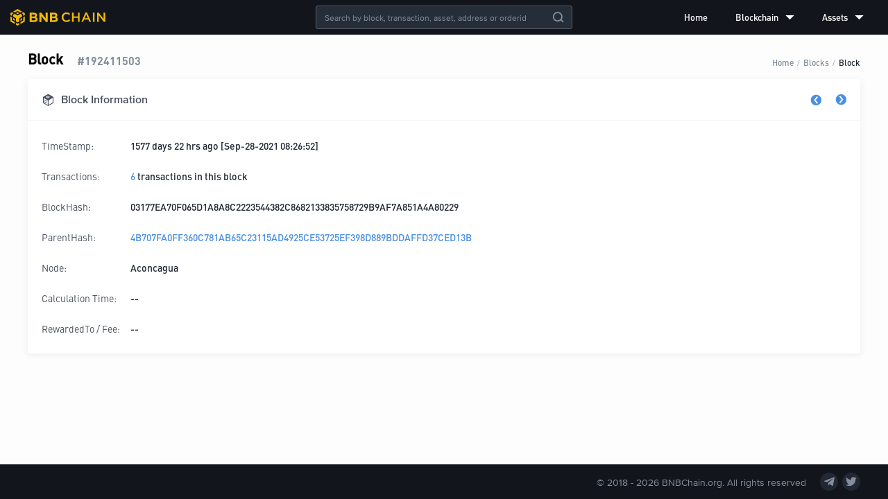

--- FILE ---
content_type: text/html; charset=utf-8
request_url: https://explorer.bnbchain.org/block/192411503
body_size: 5593
content:
<!DOCTYPE html><html lang="en"><head><meta charSet="utf-8"/><meta name="viewport" content="width=device-width,initial-scale=1.0,maximum-scale=1.0,minimum-scale=1.0,user-scalable=no"/><meta name="description" content="BNB Beacon Chain Explorer"/><link rel="canonical" href="https://explorer.bnbchain.org/block/192411503"/><meta name="keywords" content="BNB Chain,DEX,BNB Beacon Chain,Explorer,Decentralized Exchange,数字货币交易平台"/><meta name="robots" content="index,follow"/><link rel="shortcut icon" type="image/x-icon" href="https://static.bnbchain.org/explorer-ui/static/_next/static/media/favicon.b266c122.ico"/><title>Blocks #192411503 | BNB Beacon Chain</title><meta name="next-head-count" content="8"/><script nonce="NzQyNTY0MzItOGMyNy00ZjgzLWE0ODAtZGZkNjE1NGNjZWI0">(function (w, d, s, l, i) {
              w[l] = w[l] || [];
              w[l].push({ 'gtm.start': new Date().getTime(), event: 'gtm.js' });
              var f = d.getElementsByTagName(s)[0],
                j = d.createElement(s),
                dl = l != 'dataLayer' ? '&l=' + l : '';
              j.async = true;
              j.src =
                'https://www.googletagmanager.com/gtm.js?id=' +
                i +
                dl +
                (window.location.hostname === 'explorer.bnbchain.org'
                  ? '&gtm_auth=yNIE-L06jPH-rS5Wug7Dxg&gtm_preview=env-1&gtm_cookies_win=x'
                  : '&gtm_auth=nbvRy1iQiFBIlgDWE8wJUA&gtm_preview=env-4&gtm_cookies_win=x');
              f.parentNode.insertBefore(j, f);
            })(window, document, 'script', 'dataLayer', 'GTM-W9BVQXM');</script><style nonce="NzQyNTY0MzItOGMyNy00ZjgzLWE0ODAtZGZkNjE1NGNjZWI0">
          @font-face {
                  font-display: swap;
                  font-family: "DINPro-Bold";
                  src: url("https://static.bnbchain.org/explorer-ui/static/_next/static/media/fonts/DINPro-Bold/DINPro-Bold.woff2") format("woff2");
                }
@font-face {
                  font-display: swap;
                  font-family: "DINPro-Medium";
                  src: url("https://static.bnbchain.org/explorer-ui/static/_next/static/media/fonts/DINPro-Medium/DINPro-Medium.woff2") format("woff2");
                }
@font-face {
                  font-display: swap;
                  font-family: "DINPro-Regular";
                  src: url("https://static.bnbchain.org/explorer-ui/static/_next/static/media/fonts/DINPro-Regular/DINPro-Regular.woff2") format("woff2");
                }
@font-face {
                  font-display: swap;
                  font-family: "ProximaNova-Regular";
                  src: url("https://static.bnbchain.org/explorer-ui/static/_next/static/media/fonts/ProximaNova-Regular/ProximaNova-Regular.woff2") format("woff2");
                }
@font-face {
                  font-display: swap;
                  font-family: "ProximaNova-Semibold";
                  src: url("https://static.bnbchain.org/explorer-ui/static/_next/static/media/fonts/ProximaNova-Semibold/ProximaNova-Semibold.woff2") format("woff2");
                }
          </style><script nonce="NzQyNTY0MzItOGMyNy00ZjgzLWE0ODAtZGZkNjE1NGNjZWI0">(()=>{let e=document.documentElement;function t(){if(e.clientWidth>375){e.style.fontSize="16px";return}let t=e.clientWidth/23.4375;e.style.fontSize=`${t}px`}t(),window.addEventListener("resize",t),window.addEventListener("pageshow",function(e){e.persisted&&t()})})();</script><link data-next-font="" rel="preconnect" href="/" crossorigin="anonymous"/><link rel="preload" href="https://static.bnbchain.org/explorer-ui/static/_next/static/css/8118e93ee90ee5b9.css" as="style"/><link rel="stylesheet" href="https://static.bnbchain.org/explorer-ui/static/_next/static/css/8118e93ee90ee5b9.css" data-n-g=""/><noscript data-n-css=""></noscript><script defer="" nomodule="" src="https://static.bnbchain.org/explorer-ui/static/_next/static/chunks/polyfills-78c92fac7aa8fdd8.js"></script><script defer="" src="https://static.bnbchain.org/explorer-ui/static/_next/static/chunks/135.f55c1764610e0faf.js"></script><script src="https://static.bnbchain.org/explorer-ui/static/_next/static/chunks/webpack-c7c7c1f0ec3a99a2.js" defer=""></script><script src="https://static.bnbchain.org/explorer-ui/static/_next/static/chunks/framework-d7a250b195cfb158.js" defer=""></script><script src="https://static.bnbchain.org/explorer-ui/static/_next/static/chunks/main-9aef3ce350447779.js" defer=""></script><script src="https://static.bnbchain.org/explorer-ui/static/_next/static/chunks/pages/_app-01df4eaad6f5838c.js" defer=""></script><script src="https://static.bnbchain.org/explorer-ui/static/_next/static/chunks/631-7650fa2e2a87ba35.js" defer=""></script><script src="https://static.bnbchain.org/explorer-ui/static/_next/static/chunks/734-41c2668a7f8850ef.js" defer=""></script><script src="https://static.bnbchain.org/explorer-ui/static/_next/static/chunks/pages/block/%5Bheight%5D-5dc5ead9cbfff949.js" defer=""></script><script src="https://static.bnbchain.org/explorer-ui/static/_next/static/87af8a75fe7a60f343550d8282abca9d096f37b0/_buildManifest.js" defer=""></script><script src="https://static.bnbchain.org/explorer-ui/static/_next/static/87af8a75fe7a60f343550d8282abca9d096f37b0/_ssgManifest.js" defer=""></script><style data-styled="" data-styled-version="6.1.11" nonce="NzQyNTY0MzItOGMyNy00ZjgzLWE0ODAtZGZkNjE1NGNjZWI0">.gkbwJh{display:flex;}/*!sc*/
.eqXqDt{display:flex;justify-content:space-between;align-items:flex-end;flex-wrap:flex-wrap;margin-bottom:0.9375rem;}/*!sc*/
.eDNoaw{display:flex;align-items:flex-end;}/*!sc*/
.gYpRNm{display:flex;align-items:center;}/*!sc*/
.ZupGW{display:flex;justify-content:space-between;}/*!sc*/
.iUVUPx{display:flex;justify-content:space-between;align-items:center;}/*!sc*/
data-styled.g2[id="FlexBox__StyledFlexBox-sc-5djhuj-0"]{content:"gkbwJh,eqXqDt,eDNoaw,gYpRNm,ZupGW,iUVUPx,"}/*!sc*/
.dMJQGt{flex:1;}/*!sc*/
data-styled.g3[id="FlexBox__FlexItem-sc-5djhuj-1"]{content:"dMJQGt,"}/*!sc*/
.eiKHXZ{text-align:center;height:1.5rem;cursor:pointer;}/*!sc*/
.eiKHXZ a{display:block;height:100%;}/*!sc*/
.eiKHXZ img{height:100%;}/*!sc*/
data-styled.g5[id="Logo__StyledLogo-sc-16yvtrd-0"]{content:"eiKHXZ,"}/*!sc*/
.gBQiNU .bnc-menu-submenu-title{font-family:DINPro-Medium;}/*!sc*/
.gBQiNU ul li.bnc-menu-item::after,.gBQiNU ul li.bnc-menu-submenu::after{display:none;}/*!sc*/
data-styled.g6[id="Menu__StyledBox-sc-5v6kic-0"]{content:"gBQiNU,"}/*!sc*/
.jZJHJF{position:absolute;left:50%;transform:translateX(-50%);}/*!sc*/
data-styled.g23[id="GlobalSearch__Container-sc-za06xi-0"]{content:"jZJHJF,"}/*!sc*/
.hUESsR.bnc-input-search .bnc-input{line-height:normal;background:transparent;}/*!sc*/
.hUESsR.bnc-input-wrapper{color:#fff;background-color:#252d38;border-color:rgba(132, 142, 156, 0.5);font-size:0.75rem;font-family:ProximaNova-Regular;}/*!sc*/
.hUESsR.bnc-input-wrapper .bnc-input{caret-color:#f0b90b;}/*!sc*/
.hUESsR.bnc-input-wrapper.bnc-input-focus{border-color:#f0b90b;}/*!sc*/
.hUESsR.bnc-input-wrapper .bnc-input-clear-icon{color:#848e9c;}/*!sc*/
.hUESsR .bnc-btn:hover{opacity:0.8;}/*!sc*/
data-styled.g24[id="GlobalSearch__StyledSearch-sc-za06xi-1"]{content:"hUESsR,"}/*!sc*/
.ggqjQn{position:fixed;top:0;left:0;width:100%;display:flex;flex-direction:column;z-index:3;}/*!sc*/
data-styled.g26[id="Header__Container-sc-d95n5s-0"]{content:"ggqjQn,"}/*!sc*/
.Ijjyo{width:100%;height:50px;display:flex;justify-content:space-between;align-items:center;padding:0 15px;box-sizing:border-box;background-color:#12161c;}/*!sc*/
data-styled.g27[id="Header__StyledHeaderContainer-sc-d95n5s-1"]{content:"Ijjyo,"}/*!sc*/
.dkbwHu{flex-direction:column;min-height:100vh;max-width:100%;min-width:992px;background-color:#fdfdfd;}/*!sc*/
@media screen and (max-width: 992px){.dkbwHu{max-width:992px;min-width:320px;}}/*!sc*/
data-styled.g30[id="layout__Container-sc-bu78np-0"]{content:"dkbwHu,"}/*!sc*/
.hqWVit{margin:0 auto;max-width:1200px;padding:70px 16px 20px 16px;}/*!sc*/
@media screen and (max-width: 992px){.hqWVit{padding:4.125rem 0.9375rem 1rem 0.9375rem;max-width:750px;}}/*!sc*/
data-styled.g31[id="layout__Content-sc-bu78np-1"]{content:"hqWVit,"}/*!sc*/
.iHXFXC{display:flex;align-items:center;}/*!sc*/
.iHXFXC a,.iHXFXC a:visited{font-size:0.875rem;color:#48515d;}/*!sc*/
data-styled.g51[id="Navs__Nav-sc-19dqoxt-0"]{content:"iHXFXC,"}/*!sc*/
.cogKuZ >a{display:flex;justify-content:center;align-items:center;width:26px;height:26px;border-radius:100%;background:#212833;margin-right:6px;}/*!sc*/
.cogKuZ >a:last-of-type{margin:0;}/*!sc*/
.cogKuZ >a:hover{text-decoration:none;}/*!sc*/
.cogKuZ >a:hover .iconfont{color:#f0b90b;}/*!sc*/
data-styled.g52[id="SocialMedia__SocialMediaBox-sc-akzjk6-0"]{content:"cogKuZ,"}/*!sc*/
.ekMRgS{font-size:0.875rem;color:#848e9c;}/*!sc*/
data-styled.g53[id="SocialMedia__StyledIcon-sc-akzjk6-1"]{content:"ekMRgS,"}/*!sc*/
.kRehmP{display:flex;justify-content:center;align-items:center;height:50px;width:100%;background-color:#12161c;color:#848e9c;}/*!sc*/
data-styled.g54[id="pc__Footer-sc-1h4re1e-0"]{content:"kRehmP,"}/*!sc*/
.gJvCPR{flex:1;max-width:75rem;}/*!sc*/
data-styled.g55[id="pc__Container-sc-1h4re1e-1"]{content:"gJvCPR,"}/*!sc*/
.hmCSfF{font-size:0.875rem;margin-right:20px;}/*!sc*/
data-styled.g56[id="pc__Copyright-sc-1h4re1e-2"]{content:"hmCSfF,"}/*!sc*/
@media screen and (max-width: 992px){.iDaRse{display:none;}}/*!sc*/
data-styled.g59[id="Breadcrumb__StyledBreadcrumb-sc-g0cwug-0"]{content:"iDaRse,"}/*!sc*/
.ghiHrV{background-color:#fff;box-shadow:0px 2px 10px 0px rgba(90, 102, 124, 0.1);box-sizing:border-box;}/*!sc*/
data-styled.g60[id="ShadowBox__StyledShadowBox-sc-1x48rou-0"]{content:"ghiHrV,"}/*!sc*/
.gMbCKR{margin-bottom:0.625rem;border-radius:3px;}/*!sc*/
data-styled.g61[id="DetailCard__Card-sc-1gkkc4e-0"]{content:"gMbCKR,"}/*!sc*/
.dUOdZL{justify-content:space-between;align-items:center;height:3.75rem;font-size:1rem;box-sizing:border-box;color:#48515d;font-family:ProximaNova-Semibold;padding:0 1.25rem;}/*!sc*/
.dUOdZL i{margin-right:0.625rem;}/*!sc*/
.dUOdZL .toggle a{text-decoration:none;}/*!sc*/
.dUOdZL .toggle a:active i{color:#3375bb;}/*!sc*/
.dUOdZL .toggle i{margin:0;font-size:1rem;cursor:pointer;color:#4a90e2;}/*!sc*/
.dUOdZL .toggle i.icon-previous{margin-right:1.25rem;}/*!sc*/
.dUOdZL .toggle i.disabled{color:#848e9c;}/*!sc*/
@media screen and (max-width: 992px){.dUOdZL{padding:0 0.875rem;height:3.375rem;}}/*!sc*/
data-styled.g62[id="DetailCard__StyledTitle-sc-1gkkc4e-1"]{content:"dUOdZL,"}/*!sc*/
.epDHga{padding:1.25rem;font-family:DINPro-Medium;font-size:0.875rem;}/*!sc*/
@media screen and (max-width: 992px){.epDHga{padding:0.875rem;}}/*!sc*/
data-styled.g63[id="DetailCard__Body-sc-1gkkc4e-2"]{content:"epDHga,"}/*!sc*/
.ffapWa{margin-bottom:0.75rem;align-items:flex-start;font-size:0.875rem;line-height:1rem;padding:0.5rem 0;}/*!sc*/
.ffapWa a{word-break:break-all;}/*!sc*/
.ffapWa:last-child{margin-bottom:0;}/*!sc*/
data-styled.g64[id="DetailCard__Row-sc-1gkkc4e-3"]{content:"ffapWa,"}/*!sc*/
.iIeaSd{color:#48515d;flex:0 0 7.5rem;margin-right:0.5rem;font-family:DINPro-Regular;}/*!sc*/
data-styled.g65[id="DetailCard__Label-sc-1gkkc4e-4"]{content:"iIeaSd,"}/*!sc*/
@media screen and (max-width: 992px){.bjEIpd{flex-direction:column;}.bjEIpd .reward-label{flex-basis:2rem;}}/*!sc*/
data-styled.g71[id="FeeRewardRow__StyledRow-sc-14tly6p-0"]{content:"bjEIpd,"}/*!sc*/
.cRCLfE h3{color:#000;font-family:DINPro-Medium;font-size:1.25rem;margin:0;margin-right:1.25rem;}/*!sc*/
.cRCLfE .sub-title{font-size:16px;font-family:DINPro-Bold;color:#848e9c;}/*!sc*/
@media screen and (max-width: 992px){.cRCLfE .breadcrumb{display:none;}}/*!sc*/
data-styled.g75[id="detail__Container-sc-1pko0zz-0"]{content:"cRCLfE,"}/*!sc*/
</style></head><body><div id="__next"><div class="FlexBox__StyledFlexBox-sc-5djhuj-0 gkbwJh layout__Container-sc-bu78np-0 dkbwHu"><div class="Header__Container-sc-d95n5s-0 ggqjQn"><header class="Header__StyledHeaderContainer-sc-d95n5s-1 Ijjyo"><div class="Logo__StyledLogo-sc-16yvtrd-0 eiKHXZ"><a href="/"><img src="https://static.bnbchain.org/explorer-ui/static/_next/static/media/logo.ce11eb52.svg" alt="logo"/></a></div><div class="GlobalSearch__Container-sc-za06xi-0 jZJHJF"><div class="bnc-input-wrapper bnc-input-mode-dark bnc-input-md bnc-input-affix bnc-input-search GlobalSearch__StyledSearch-sc-za06xi-1 hUESsR" style="width:370px"><input placeholder="Search by block, transaction, asset, address or orderid" filter="[object Object]" class="bnc-input" value=""/><i class="bnc-icon bi-delete bnc-input-clear-icon"></i><i class="bnc-icon bi-search-o bnc-input-search-btn"></i></div></div><div class="FlexBox__StyledFlexBox-sc-5djhuj-0 gkbwJh Menu__StyledBox-sc-5v6kic-0 gBQiNU"><ul style="background-color:transparent;width:100%" class="bnc-menu  bnc-menu-root bnc-menu-horizontal" role="menu" tabindex="0"><li class="bnc-menu-submenu bnc-menu-submenu-horizontal bnc-menu-overflowed-submenu" style="display:none" role="menuitem"><div class="bnc-menu-submenu-title" aria-expanded="false" aria-haspopup="true"><span>···</span><i class="bnc-menu-submenu-arrow"></i></div></li><li class="bnc-menu-item" role="menuitem"><a href="/">Home</a></li><li class="bnc-menu-submenu bnc-menu-submenu-horizontal bnc-menu-overflowed-submenu" style="display:none" role="menuitem"><div class="bnc-menu-submenu-title" aria-expanded="false" aria-haspopup="true"><span>···</span><i class="bnc-menu-submenu-arrow"></i></div></li><li class="bnc-menu-submenu bnc-menu-submenu-horizontal" role="menuitem"><div class="bnc-menu-submenu-title" aria-expanded="false" aria-haspopup="true">Blockchain<i class="bnc-icon bi-down"></i><i class="bnc-menu-submenu-arrow"></i></div></li><li class="bnc-menu-submenu bnc-menu-submenu-horizontal bnc-menu-overflowed-submenu" style="display:none" role="menuitem"><div class="bnc-menu-submenu-title" aria-expanded="false" aria-haspopup="true"><span>···</span><i class="bnc-menu-submenu-arrow"></i></div></li><li class="bnc-menu-submenu bnc-menu-submenu-horizontal" role="menuitem"><div class="bnc-menu-submenu-title" aria-expanded="false" aria-haspopup="true">Assets<i class="bnc-icon bi-down"></i><i class="bnc-menu-submenu-arrow"></i></div></li><li class="bnc-menu-submenu bnc-menu-submenu-horizontal bnc-menu-overflowed-submenu" style="visibility:hidden;position:absolute" role="menuitem"><div class="bnc-menu-submenu-title" aria-expanded="false" aria-haspopup="true"><span>···</span><i class="bnc-menu-submenu-arrow"></i></div></li></ul></div></header></div><div class="FlexBox__FlexItem-sc-5djhuj-1 dMJQGt"><main class="layout__Content-sc-bu78np-1 hqWVit"><div class="detail__Container-sc-1pko0zz-0 cRCLfE"><div class="FlexBox__StyledFlexBox-sc-5djhuj-0 eqXqDt"><div class="FlexBox__StyledFlexBox-sc-5djhuj-0 eDNoaw"><h3>Block</h3><span class="sub-title">#<!-- -->192411503</span></div><div class="breadcrumb Breadcrumb__StyledBreadcrumb-sc-g0cwug-0 iDaRse breadcrumb"><span class="breadcrumb-item"><a href="/">Home</a></span><div class="breadcrumb-separator">/</div><span class="breadcrumb-item"><a href="/blocks">Blocks</a></span><div class="breadcrumb-separator">/</div><span class="breadcrumb-item"><a href="/block/192411503">Block</a></span></div></div><div class="ShadowBox__StyledShadowBox-sc-1x48rou-0 ghiHrV DetailCard__Card-sc-1gkkc4e-0 gMbCKR"><div class="FlexBox__StyledFlexBox-sc-5djhuj-0 gkbwJh DetailCard__StyledTitle-sc-1gkkc4e-1 dUOdZL border-bottom"><div class="FlexBox__StyledFlexBox-sc-5djhuj-0 gYpRNm"><i style="font-size:1.125rem" class="iconfont icon-block "></i><span>Block Information</span></div><div class="toggle"><a href="/block/192411502"><i class="iconfont icon-previous "></i></a><a href="/block/192411504"><i class="iconfont icon-next "></i></a></div></div><div class="DetailCard__Body-sc-1gkkc4e-2 epDHga"><div class="FlexBox__StyledFlexBox-sc-5djhuj-0 gkbwJh DetailCard__Row-sc-1gkkc4e-3 ffapWa primary-color"><span class="DetailCard__Label-sc-1gkkc4e-4 iIeaSd">TimeStamp:</span><div>1577 days 22 hrs ago [Sep-28-2021 08:26:52]</div></div><div class="FlexBox__StyledFlexBox-sc-5djhuj-0 gkbwJh DetailCard__Row-sc-1gkkc4e-3 ffapWa primary-color"><span class="DetailCard__Label-sc-1gkkc4e-4 iIeaSd">Transactions:</span><div><a href="/txs?block=192411503">6</a><span> transactions in this block </span></div></div><div class="FlexBox__StyledFlexBox-sc-5djhuj-0 gkbwJh DetailCard__Row-sc-1gkkc4e-3 ffapWa primary-color"><span class="DetailCard__Label-sc-1gkkc4e-4 iIeaSd">BlockHash:</span><div class="text-wrap">03177EA70F065D1A8A8C2223544382C8682133835758729B9AF7A851A4A80229</div></div><div class="FlexBox__StyledFlexBox-sc-5djhuj-0 gkbwJh DetailCard__Row-sc-1gkkc4e-3 ffapWa primary-color"><span class="DetailCard__Label-sc-1gkkc4e-4 iIeaSd">ParentHash:</span><a href="/block/192411502">4B707FA0FF360C781AB65C23115AD4925CE53725EF398D889BDDAFFD37CED13B</a></div><div class="FlexBox__StyledFlexBox-sc-5djhuj-0 gkbwJh DetailCard__Row-sc-1gkkc4e-3 ffapWa primary-color"><span class="DetailCard__Label-sc-1gkkc4e-4 iIeaSd">Node:</span>Aconcagua</div><div class="FlexBox__StyledFlexBox-sc-5djhuj-0 gkbwJh DetailCard__Row-sc-1gkkc4e-3 ffapWa primary-color"><span class="DetailCard__Label-sc-1gkkc4e-4 iIeaSd">Calculation Time:</span><span>--</span></div><div class="FlexBox__StyledFlexBox-sc-5djhuj-0 gkbwJh DetailCard__Row-sc-1gkkc4e-3 FeeRewardRow__StyledRow-sc-14tly6p-0 ffapWa bjEIpd primary-color"><span class="DetailCard__Label-sc-1gkkc4e-4 iIeaSd reward-label">RewardedTo / Fee:</span><span>--</span></div></div></div></div></main></div><footer class="pc__Footer-sc-1h4re1e-0 kRehmP"><div class="FlexBox__StyledFlexBox-sc-5djhuj-0 ZupGW pc__Container-sc-1h4re1e-1 gJvCPR"><nav class="Navs__Nav-sc-19dqoxt-0 iHXFXC"></nav><div class="FlexBox__StyledFlexBox-sc-5djhuj-0 iUVUPx"><div class="pc__Copyright-sc-1h4re1e-2 hmCSfF">© 2018 - <!-- -->2026<!-- --> BNBChain.org. All rights reserved</div><div class="FlexBox__StyledFlexBox-sc-5djhuj-0 gkbwJh SocialMedia__SocialMediaBox-sc-akzjk6-0 cogKuZ"><a href="https://t.me/BNBChainCommunity" target="_blank" rel="noopener noreferrer"><i class="iconfont icon-telegram SocialMedia__StyledIcon-sc-akzjk6-1 ekMRgS"></i></a><a href="https://twitter.com/bnbchain" target="_blank" rel="noopener noreferrer"><i class="iconfont icon-twitter SocialMedia__StyledIcon-sc-akzjk6-1 ekMRgS"></i></a></div></div></div></footer></div></div><script id="__NEXT_DATA__" type="application/json" nonce="NzQyNTY0MzItOGMyNy00ZjgzLWE0ODAtZGZkNjE1NGNjZWI0">{"props":{"statusCode":200,"pageProps":{"initialProps":{},"initialState":{"common":{"isMobile":false,"kline":{},"klineQuery":{"symbol":"bnbusdt","interval":"1m","limit":"48"},"search":{"resultList":[]}},"home":{"chain":{},"updateTime":1744703607777,"blocks":[],"blockChanged":0,"txs":[],"txChanged":0},"blocks":{"list":[],"page":{"total":0,"pageSize":15,"current":1},"isLoadMoreEnd":false,"detail":[{"blockHeight":192411502,"blockHash":"4B707FA0FF360C781AB65C23115AD4925CE53725EF398D889BDDAFFD37CED13B","timeStamp":1632817611637,"txNum":1,"size":65536,"proposalAddr":"bnb1tpagqqqx36gq09kzw4f5a3a9sk3tq54dpl5ldn","blockNode":"Elbrus","blockAge":136330684,"parentHash":"6C23B101E4C808E501F6089344748FEF8241A06B3D29F6C5B9C46F67CBBC41FF","blockFeeList":[{"blockHeight":null,"address":"bnb1tpagqqqx36gq09kzw4f5a3a9sk3tq54dpl5ldn","asset":"BNB","quantity":0.000075}],"feeCompleted":true},{"blockHeight":192411503,"blockHash":"03177EA70F065D1A8A8C2223544382C8682133835758729B9AF7A851A4A80229","timeStamp":1632817612039,"txNum":6,"size":65536,"proposalAddr":"bnb1y888axmhzz6yjj464syfy68mkhzy9phlv8fzac","blockNode":"Aconcagua","blockAge":136330684,"parentHash":"4B707FA0FF360C781AB65C23115AD4925CE53725EF398D889BDDAFFD37CED13B","blockFeeList":[{"blockHeight":null,"address":null,"asset":"BNB","quantity":0}],"feeCompleted":true},{"blockHeight":192411504,"blockHash":"7791E52571C3B813DF1E739E24E2D055AD7D541E93CAC8F1A09A9FC7636249A4","timeStamp":1632817612440,"txNum":5,"size":65536,"proposalAddr":"bnb19klje94mnu53wj7pmrk0zmtpwgr0uz8th0fcvw","blockNode":"Fuji","blockAge":136330684,"parentHash":"03177EA70F065D1A8A8C2223544382C8682133835758729B9AF7A851A4A80229","blockFeeList":[{"blockHeight":null,"address":"bnb19klje94mnu53wj7pmrk0zmtpwgr0uz8th0fcvw","asset":"BNB","quantity":0.000075}],"feeCompleted":true}]},"txs":{"list":[],"page":{"current":1,"pageSize":15,"total":0},"filter":{"type":"","value":"","txType":"","startTime":"","endTime":""},"isLoadMoreEnd":false,"detail":{},"subTxs":{"list":[],"page":{"current":1,"pageSize":15,"total":0},"isLoadMoreEnd":false}},"assets":{"tokenType":"","list":[],"pagination":{"current":1,"pageSize":15,"total":0},"sorter":{},"detail":{},"isLoadMoreEnd":false,"holder":{"list":[],"pagination":{"current":1,"pageSize":15,"total":0},"filter":{"asset":"BNB"},"isLoadMoreEnd":false}},"address":{"addressAssets":{"balance":[],"address":""},"transferOutTxns":{"list":[],"page":{"current":1,"pageSize":10,"total":0}},"internalTxns":{"list":[],"page":{"current":1,"pageSize":10,"total":0}},"stakingRewards":{"list":[],"page":{"current":1,"pageSize":10,"total":0}}}}},"initialState":{"common":{"isMobile":false,"kline":{},"klineQuery":{"symbol":"bnbusdt","interval":"1m","limit":"48"},"search":{"resultList":[]}},"home":{"chain":{},"updateTime":1744703607777,"blocks":[],"blockChanged":0,"txs":[],"txChanged":0},"blocks":{"list":[],"page":{"total":0,"pageSize":15,"current":1},"isLoadMoreEnd":false,"detail":[{"blockHeight":192411502,"blockHash":"4B707FA0FF360C781AB65C23115AD4925CE53725EF398D889BDDAFFD37CED13B","timeStamp":1632817611637,"txNum":1,"size":65536,"proposalAddr":"bnb1tpagqqqx36gq09kzw4f5a3a9sk3tq54dpl5ldn","blockNode":"Elbrus","blockAge":136330684,"parentHash":"6C23B101E4C808E501F6089344748FEF8241A06B3D29F6C5B9C46F67CBBC41FF","blockFeeList":[{"blockHeight":null,"address":"bnb1tpagqqqx36gq09kzw4f5a3a9sk3tq54dpl5ldn","asset":"BNB","quantity":0.000075}],"feeCompleted":true},{"blockHeight":192411503,"blockHash":"03177EA70F065D1A8A8C2223544382C8682133835758729B9AF7A851A4A80229","timeStamp":1632817612039,"txNum":6,"size":65536,"proposalAddr":"bnb1y888axmhzz6yjj464syfy68mkhzy9phlv8fzac","blockNode":"Aconcagua","blockAge":136330684,"parentHash":"4B707FA0FF360C781AB65C23115AD4925CE53725EF398D889BDDAFFD37CED13B","blockFeeList":[{"blockHeight":null,"address":null,"asset":"BNB","quantity":0}],"feeCompleted":true},{"blockHeight":192411504,"blockHash":"7791E52571C3B813DF1E739E24E2D055AD7D541E93CAC8F1A09A9FC7636249A4","timeStamp":1632817612440,"txNum":5,"size":65536,"proposalAddr":"bnb19klje94mnu53wj7pmrk0zmtpwgr0uz8th0fcvw","blockNode":"Fuji","blockAge":136330684,"parentHash":"03177EA70F065D1A8A8C2223544382C8682133835758729B9AF7A851A4A80229","blockFeeList":[{"blockHeight":null,"address":"bnb19klje94mnu53wj7pmrk0zmtpwgr0uz8th0fcvw","asset":"BNB","quantity":0.000075}],"feeCompleted":true}]},"txs":{"list":[],"page":{"current":1,"pageSize":15,"total":0},"filter":{"type":"","value":"","txType":"","startTime":"","endTime":""},"isLoadMoreEnd":false,"detail":{},"subTxs":{"list":[],"page":{"current":1,"pageSize":15,"total":0},"isLoadMoreEnd":false}},"assets":{"tokenType":"","list":[],"pagination":{"current":1,"pageSize":15,"total":0},"sorter":{},"detail":{},"isLoadMoreEnd":false,"holder":{"list":[],"pagination":{"current":1,"pageSize":15,"total":0},"filter":{"asset":"BNB"},"isLoadMoreEnd":false}},"address":{"addressAssets":{"balance":[],"address":""},"transferOutTxns":{"list":[],"page":{"current":1,"pageSize":10,"total":0}},"internalTxns":{"list":[],"page":{"current":1,"pageSize":10,"total":0}},"stakingRewards":{"list":[],"page":{"current":1,"pageSize":10,"total":0}}}}},"page":"/block/[height]","query":{"height":"192411503"},"buildId":"87af8a75fe7a60f343550d8282abca9d096f37b0","assetPrefix":"https://static.bnbchain.org/explorer-ui/static","runtimeConfig":{"NETWORK_TIME_OUT":10000,"REACT_APP_DEV":true,"SENTRY_DSN":"https://63c3f261cce14eb3aa4ce2bead50378e@sentry.io/1318627","SITE_DOMAIN":"https://explorer.bnbchain.org","WS_EXPLORER_URL":"wss://explorer.bnbchain.org/ws","WS_TRADE_URL":"wss://stream.binance.com:9443","ASSET_IMG_PREFIX":"https://static.binance.org","BSC_EXPLORER_URL":"https://www.bscscan.com","PEG_ACCOUNT":"bnb1v8vkkymvhe2sf7gd2092ujc6hweta38xadu2pj","SITE_ID":5,"assetPrefix":"https://static.bnbchain.org/explorer-ui/static","buildId":"87af8a75fe7a60f343550d8282abca9d096f37b0","buildEnv":"prod","nodeEnv":"production"},"isFallback":false,"dynamicIds":[21135],"gip":true,"appGip":true,"scriptLoader":[]}</script></body></html>